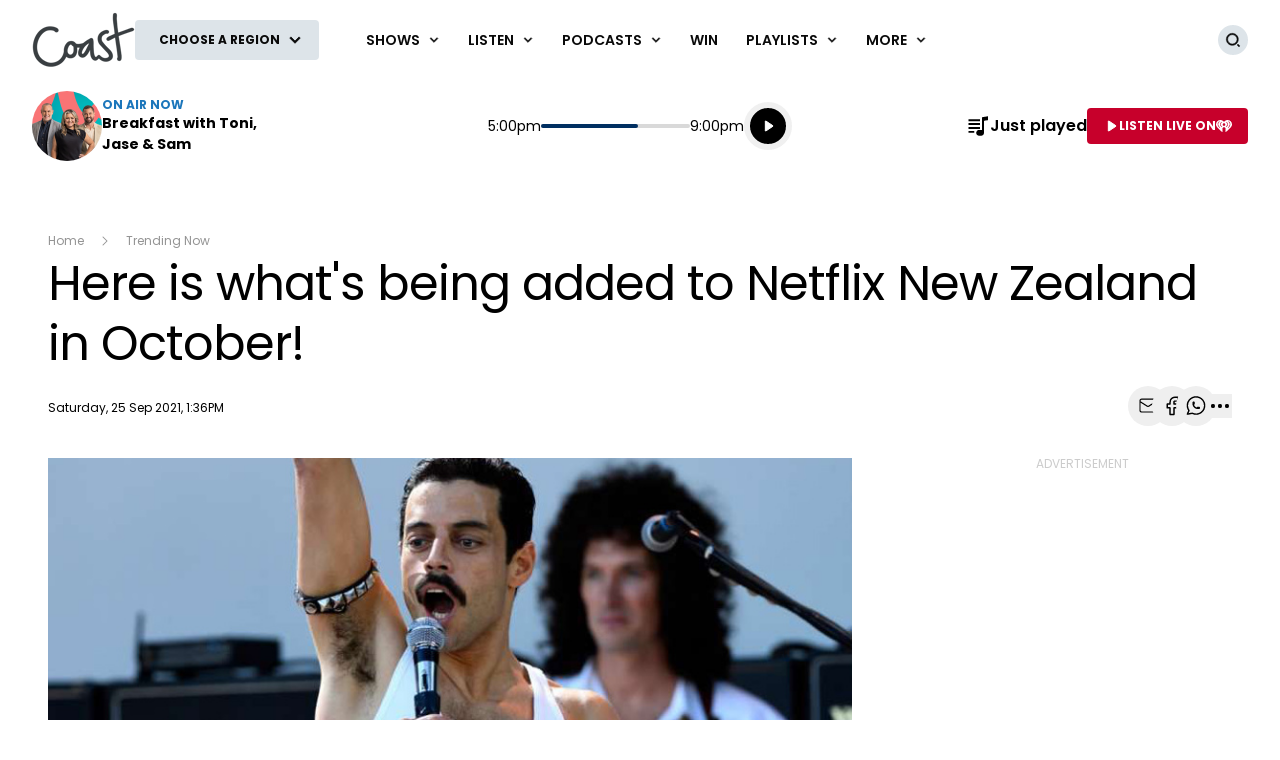

--- FILE ---
content_type: text/html; charset=utf-8
request_url: https://www.google.com/recaptcha/api2/aframe
body_size: 267
content:
<!DOCTYPE HTML><html><head><meta http-equiv="content-type" content="text/html; charset=UTF-8"></head><body><script nonce="GArpvjoHmyRbwN-pkISUFQ">/** Anti-fraud and anti-abuse applications only. See google.com/recaptcha */ try{var clients={'sodar':'https://pagead2.googlesyndication.com/pagead/sodar?'};window.addEventListener("message",function(a){try{if(a.source===window.parent){var b=JSON.parse(a.data);var c=clients[b['id']];if(c){var d=document.createElement('img');d.src=c+b['params']+'&rc='+(localStorage.getItem("rc::a")?sessionStorage.getItem("rc::b"):"");window.document.body.appendChild(d);sessionStorage.setItem("rc::e",parseInt(sessionStorage.getItem("rc::e")||0)+1);localStorage.setItem("rc::h",'1769024222975');}}}catch(b){}});window.parent.postMessage("_grecaptcha_ready", "*");}catch(b){}</script></body></html>

--- FILE ---
content_type: text/plain; charset=utf-8
request_url: https://www.thecoast.net.nz/webapi/onair/music/data?regionName=Auckland
body_size: -89
content:
{"Station":{"Name":"Coast","Image":{"DefaultSourceUrl":"/media/n5gcexlj/coast-white-web.png?rmode=pad&v=1da54582f071720","AlternativeText":null},"Slogan":"Feel Good","StreamingUrl":"https://www.iheart.com/live/coast-6193/?autoplay=true&pname=coast_web&sc=listen_live_link"},"CurrentShow":{"Name":"Breakfast with Toni, Jase & Sam"},"RecordingList":{"NowPlaying":{"Name":"You're in My Heart","ArtistName":"Rod Stewart","Image":{"DefaultSourceUrl":"https://img.iheart.com/sca/imscale?w=80&img=https://image.iheart.com/WMG2/Thumb_Content/Full_PC/WMG/Sept/cat3/093624645269/093624645221.jpg","AlternativeText":null}}}}

--- FILE ---
content_type: application/javascript; charset=utf-8
request_url: https://fundingchoicesmessages.google.com/f/AGSKWxV2Rdwu0eHu7piyraIP07JKjQLdv-KxlVNpLpKYOPszxLCBB7tb6yrkc5XT0QLU21mOpHsNje4qJcwDecHz8bStwkrUzaNnMgW2QxM91F06qm5QoLabtjkhcHYt6ZwkeuPKYkWtCA==?fccs=W251bGwsbnVsbCxudWxsLG51bGwsbnVsbCxudWxsLFsxNzY5MDI0MjIzLDU5MDAwMDAwMF0sbnVsbCxudWxsLG51bGwsW251bGwsWzcsOSw2XSxudWxsLDIsbnVsbCwiZW4iLG51bGwsbnVsbCxudWxsLG51bGwsbnVsbCwxXSwiaHR0cHM6Ly93d3cudGhlY29hc3QubmV0Lm56L3RyZW5kaW5nLW5vdy9oZXJlLWlzLXdoYXRzLWJlaW5nLWFkZGVkLXRvLW5ldGZsaXgtbmV3LXplYWxhbmQtaW4tb2N0b2Jlci0yMDIxLyIsbnVsbCxbWzgsIjlvRUJSLTVtcXFvIl0sWzksImVuLVVTIl0sWzE5LCIyIl0sWzE3LCJbMF0iXSxbMjQsIiJdLFsyOSwiZmFsc2UiXV1d
body_size: 214
content:
if (typeof __googlefc.fcKernelManager.run === 'function') {"use strict";this.default_ContributorServingResponseClientJs=this.default_ContributorServingResponseClientJs||{};(function(_){var window=this;
try{
var qp=function(a){this.A=_.t(a)};_.u(qp,_.J);var rp=function(a){this.A=_.t(a)};_.u(rp,_.J);rp.prototype.getWhitelistStatus=function(){return _.F(this,2)};var sp=function(a){this.A=_.t(a)};_.u(sp,_.J);var tp=_.ed(sp),up=function(a,b,c){this.B=a;this.j=_.A(b,qp,1);this.l=_.A(b,_.Pk,3);this.F=_.A(b,rp,4);a=this.B.location.hostname;this.D=_.Fg(this.j,2)&&_.O(this.j,2)!==""?_.O(this.j,2):a;a=new _.Qg(_.Qk(this.l));this.C=new _.dh(_.q.document,this.D,a);this.console=null;this.o=new _.mp(this.B,c,a)};
up.prototype.run=function(){if(_.O(this.j,3)){var a=this.C,b=_.O(this.j,3),c=_.fh(a),d=new _.Wg;b=_.hg(d,1,b);c=_.C(c,1,b);_.jh(a,c)}else _.gh(this.C,"FCNEC");_.op(this.o,_.A(this.l,_.De,1),this.l.getDefaultConsentRevocationText(),this.l.getDefaultConsentRevocationCloseText(),this.l.getDefaultConsentRevocationAttestationText(),this.D);_.pp(this.o,_.F(this.F,1),this.F.getWhitelistStatus());var e;a=(e=this.B.googlefc)==null?void 0:e.__executeManualDeployment;a!==void 0&&typeof a==="function"&&_.To(this.o.G,
"manualDeploymentApi")};var vp=function(){};vp.prototype.run=function(a,b,c){var d;return _.v(function(e){d=tp(b);(new up(a,d,c)).run();return e.return({})})};_.Tk(7,new vp);
}catch(e){_._DumpException(e)}
}).call(this,this.default_ContributorServingResponseClientJs);
// Google Inc.

//# sourceURL=/_/mss/boq-content-ads-contributor/_/js/k=boq-content-ads-contributor.ContributorServingResponseClientJs.en_US.9oEBR-5mqqo.es5.O/d=1/exm=ad_blocking_detection_executable,kernel_loader,loader_js_executable,web_iab_tcf_v2_signal_executable/ed=1/rs=AJlcJMwtVrnwsvCgvFVyuqXAo8GMo9641A/m=cookie_refresh_executable
__googlefc.fcKernelManager.run('\x5b\x5b\x5b7,\x22\x5b\x5bnull,\\\x22thecoast.net.nz\\\x22,\\\x22AKsRol_3fv8-t4rBD539CYnD72eCKdiF07fGOCek-To2x8Z8Rj0zYvUW1GRWmNf32mT9GQ1CRKMMy1AaUtluw-SVKDfBUn_Iry9G4chMcGzMYzb4gluIDPULy6lq-JtNVZnRn3a3SyWqdO_9VJ52JmoA2k7onFG1Rg\\\\u003d\\\\u003d\\\x22\x5d,null,\x5b\x5bnull,null,null,\\\x22https:\/\/fundingchoicesmessages.google.com\/f\/AGSKWxWGskjCnTXAraCmf1sUcNYHhI6om5b_fjIS7vjaGMViK0Sxfna6_lPpZLCLrPxyIQLsRfGhm5qbhLiO94v-IHEPz7yaCu5EbNaghXs8i3pj86nDcsWTnKV15lwUC3bCb-wQfZws4g\\\\u003d\\\\u003d\\\x22\x5d,null,null,\x5bnull,null,null,\\\x22https:\/\/fundingchoicesmessages.google.com\/el\/AGSKWxU1zN3zUQjVU8gzI6jdlaQxIiXei5I4d9kHIepP4_ELYu6CPqBE_lYzLEr3JdI0He-sSLwaQ11tFcI08KHpTX2OHI-WKaWzM2czVuIjLx8fmnKxHm9h4c_3h9dgk7VQExb84lKS1w\\\\u003d\\\\u003d\\\x22\x5d,null,\x5bnull,\x5b7,9,6\x5d,null,2,null,\\\x22en\\\x22,null,null,null,null,null,1\x5d,null,\\\x22Privacy and cookie settings\\\x22,\\\x22Close\\\x22,null,null,null,\\\x22Managed by Google. Complies with IAB TCF. CMP ID: 300\\\x22\x5d,\x5b3,1\x5d\x5d\x22\x5d\x5d,\x5bnull,null,null,\x22https:\/\/fundingchoicesmessages.google.com\/f\/AGSKWxXQvcaG1XYzeAEx03XxdcHXUPG9RrQEjb43KbiHhcTYxOQG20H5nOEOunyph5ARunnlWxxBfp2CXiiDwJ1gVL3iZxp3tzHBxQCpRtZfQABHAF0Nb2Ec95qp0RXEk8YSWGv8asSlvA\\u003d\\u003d\x22\x5d\x5d');}

--- FILE ---
content_type: application/javascript; charset=utf-8
request_url: https://fundingchoicesmessages.google.com/f/AGSKWxVvkE6yKOinaadsLp6-RGI5muB8aJtkW1Io7jmlwprmkYJ1gcQMFwWStdC1uZv7yyYZasnBKS7maJeJ7dFGhPtzgCMOfVZpauXXZCLwmPisDMmWI6nV_VM747Ux50gCy4Wd6KDDvN4DCeosRSBJ-kYc_rpSg8fFxusJg1D-MltmqDZ4MxeCAAfI_yYU/_/admez./etology./adv_468.-NewStockAd-/adv_vert.
body_size: -1291
content:
window['13848349-18dc-4fbb-8335-37a6d16d9fe2'] = true;